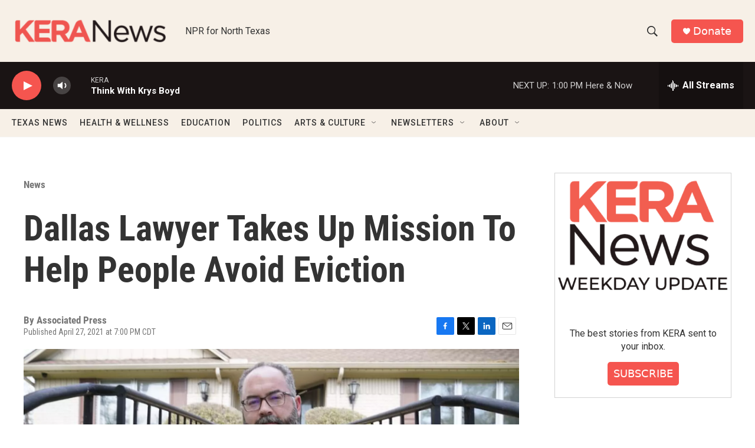

--- FILE ---
content_type: text/html; charset=utf-8
request_url: https://www.google.com/recaptcha/api2/aframe
body_size: 269
content:
<!DOCTYPE HTML><html><head><meta http-equiv="content-type" content="text/html; charset=UTF-8"></head><body><script nonce="hdU1PUz8IlcFnAqVCVkM6Q">/** Anti-fraud and anti-abuse applications only. See google.com/recaptcha */ try{var clients={'sodar':'https://pagead2.googlesyndication.com/pagead/sodar?'};window.addEventListener("message",function(a){try{if(a.source===window.parent){var b=JSON.parse(a.data);var c=clients[b['id']];if(c){var d=document.createElement('img');d.src=c+b['params']+'&rc='+(localStorage.getItem("rc::a")?sessionStorage.getItem("rc::b"):"");window.document.body.appendChild(d);sessionStorage.setItem("rc::e",parseInt(sessionStorage.getItem("rc::e")||0)+1);localStorage.setItem("rc::h",'1769020155344');}}}catch(b){}});window.parent.postMessage("_grecaptcha_ready", "*");}catch(b){}</script></body></html>